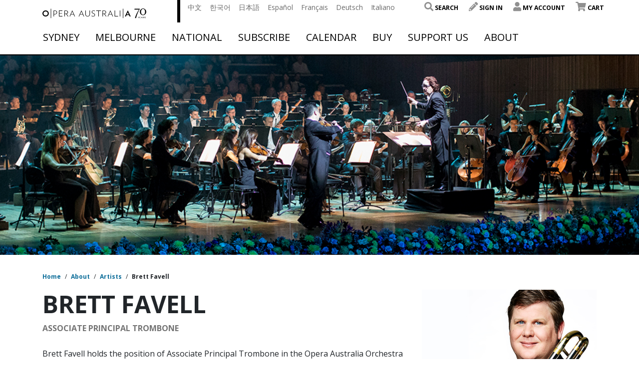

--- FILE ---
content_type: text/html; charset=UTF-8
request_url: https://opera.org.au/artist/brett-favell
body_size: 16894
content:
<!doctype html>
<html lang="en-US">
<head>
    <meta charset="utf-8">
    <meta http-equiv="x-ua-compatible" content="ie=edge">
    <meta name="viewport" content="width=device-width, initial-scale=1, shrink-to-fit=no">
    <link rel="stylesheet" href="https://use.typekit.net/kbu1ekd.css">

    <link href="https://fonts.googleapis.com/css?family=Open+Sans:300,300i,400,400i,600,600i,700,700i&display=swap"
          rel="stylesheet">

    <!-- Tag Manager and Data Layer -->
                <script>
                    window.dataLayer = window.dataLayer || [];
                </script>
            
            <!-- Google Tag Manager -->
            <script>(function(w,d,s,l,i){w[l]=w[l]||[];w[l].push({'gtm.start':
            new Date().getTime(),event:'gtm.js'});var f=d.getElementsByTagName(s)[0],
            j=d.createElement(s),dl=l!='dataLayer'?'&l='+l:'';j.async=true;j.src=
            'https://www.googletagmanager.com/gtm.js?id='+i+dl;f.parentNode.insertBefore(j,f);
            })(window,document,'script','dataLayer','GTM-5SZZJQ8');</script>
            <!-- End Google Tag Manager -->
    <!-- Monsido -->
<script type="text/javascript">
    window._monsido = window._monsido || {
        token: "DBU-OJO1UoKkXbpUzMRXgw",
    };
</script>
<script type="text/javascript" async src="https://app-script.monsido.com/v2/monsido-script.js"></script>
 <!-- End Monsido -->

<!-- Queue It -->
<script type='text/javascript' src='//static.queue-it.net/script/queueclient.min.js'></script>
<script
   data-queueit-c='operaaustralia'
   type='text/javascript'
   src='//static.queue-it.net/script/queueconfigloader.min.js'>
</script>
<!-- End Queue It -->

<!-- Start of global snippet: Please do not remove  -->
<!-- Global site tag (gtag.js) - Google Marketing Platform -->
<script async src="https://www.googletagmanager.com/gtag/js?id=DC-4533218"></script>
<script>
  window.dataLayer = window.dataLayer || [];
  function gtag(){dataLayer.push(arguments);}
  gtag('js', new Date());

  gtag('config', 'DC-4533218');
</script>
<!-- End of global snippet: Please do not remove -->

<script src="https://www.googleoptimize.com/optimize.js?id=GTM-KXH7ZQM"></script>

<meta name="facebook-domain-verification" content="djpwrhak06btsxsic1atxtisy6mqii" />

<script>
(function(g,e,o,t,a,r,ge,tl,y,s){
g.getElementsByTagName(o)[0].insertAdjacentHTML('afterbegin','<style id="georedirect1695690461236style">body{opacity:0.0 !important;}</style>');
s=function(){g.getElementById('georedirect1695690461236style').innerHTML='body{opacity:1.0 !important;}';};
t=g.getElementsByTagName(o)[0];y=g.createElement(e);y.async=true;
y.src='https://g10498469755.co/gr?id=-NfE0ktjhwgLDzAsgx1e&refurl='+g.referrer+'&winurl='+encodeURIComponent(window.location);
t.parentNode.insertBefore(y,t);y.onerror=function(){s()};
georedirect1695690461236loaded=function(redirect){var to=0;if(redirect){to=5000};
setTimeout(function(){s();},to)};
})(document,'script','head');
</script>

<script type="text/javascript" src="//script.crazyegg.com/pages/scripts/0121/0536.js" async="async"></script>

<script>
(function(g,e,o,t,a,r,ge,tl,y,s){
g.getElementsByTagName(o)[0].insertAdjacentHTML('afterbegin','<style id="georedirect1701311326861style">body{opacity:0.0 !important;}</style>');
s=function(){g.getElementById('georedirect1701311326861style').innerHTML='body{opacity:1.0 !important;}';};
t=g.getElementsByTagName(o)[0];y=g.createElement(e);y.async=true;
y.src='https://g10498469755.co/gr?id=-NkT2ebKriZGB3xHUkFM&refurl='+g.referrer+'&winurl='+encodeURIComponent(window.location);
t.parentNode.insertBefore(y,t);y.onerror=function(){s()};
georedirect1701311326861loaded=function(redirect){var to=0;if(redirect){to=5000};
setTimeout(function(){s();},to)};
})(document,'script','head');
</script>

    
    <meta name='robots' content='index, follow, max-image-preview:large, max-snippet:-1, max-video-preview:-1' />

	<!-- This site is optimized with the Yoast SEO plugin v26.8 - https://yoast.com/product/yoast-seo-wordpress/ -->
	<title>Brett Favell | Opera Australia</title>
	<link rel="canonical" href="https://opera.org.au/artist/brett-favell/" />
	<meta property="og:locale" content="en_US" />
	<meta property="og:type" content="article" />
	<meta property="og:title" content="Brett Favell | Opera Australia" />
	<meta property="og:description" content="Brett Favell holds the position of Associate Principal Trombone in the Opera Australia Orchestra having first joined the Orchestra in 2003. Brett started his musical studies at the age of twelve and under the tutelage of Arthur Middleton went on to complete a Bachelor of Music at Queensland Conservatorium of Music. From an early age &hellip; Continued" />
	<meta property="og:url" content="https://opera.org.au/artist/brett-favell/" />
	<meta property="og:site_name" content="Opera Australia" />
	<meta property="article:modified_time" content="2025-08-07T02:12:03+00:00" />
	<meta property="og:image" content="https://opera.org.au/app/uploads/2020/02/oa-orchestra-01-1280x320-1.jpg" />
	<meta property="og:image:width" content="1280" />
	<meta property="og:image:height" content="320" />
	<meta property="og:image:type" content="image/jpeg" />
	<meta name="twitter:card" content="summary_large_image" />
	<meta name="twitter:label1" content="Est. reading time" />
	<meta name="twitter:data1" content="1 minute" />
	<script type="application/ld+json" class="yoast-schema-graph">{"@context":"https://schema.org","@graph":[{"@type":["WebPage","ProfilePage"],"@id":"https://opera.org.au/artist/brett-favell/","url":"https://opera.org.au/artist/brett-favell/","name":"Brett Favell | Opera Australia","isPartOf":{"@id":"https://opera.org.au/#website"},"primaryImageOfPage":{"@id":"https://opera.org.au/artist/brett-favell/#primaryimage"},"image":{"@id":"https://opera.org.au/artist/brett-favell/#primaryimage"},"thumbnailUrl":"https://opera.org.au/app/uploads/2020/02/oa-orchestra-01-1280x320-1.jpg","datePublished":"2020-02-07T20:07:21+00:00","dateModified":"2025-08-07T02:12:03+00:00","breadcrumb":{"@id":"https://opera.org.au/artist/brett-favell/#breadcrumb"},"inLanguage":"en-US","potentialAction":[{"@type":"ReadAction","target":["https://opera.org.au/artist/brett-favell/"]}]},{"@type":"ImageObject","inLanguage":"en-US","@id":"https://opera.org.au/artist/brett-favell/#primaryimage","url":"https://opera.org.au/app/uploads/2020/02/oa-orchestra-01-1280x320-1.jpg","contentUrl":"https://opera.org.au/app/uploads/2020/02/oa-orchestra-01-1280x320-1.jpg","width":1280,"height":320},{"@type":"BreadcrumbList","@id":"https://opera.org.au/artist/brett-favell/#breadcrumb","itemListElement":[{"@type":"ListItem","position":1,"name":"Home","item":"https://opera.org.au/"},{"@type":"ListItem","position":2,"name":"Artists","item":"https://opera.org.au/artist/"},{"@type":"ListItem","position":3,"name":"Brett Favell"}]},{"@type":"WebSite","@id":"https://opera.org.au/#website","url":"https://opera.org.au/","name":"Opera Australia","description":"","publisher":{"@id":"https://opera.org.au/#organization"},"potentialAction":[{"@type":"SearchAction","target":{"@type":"EntryPoint","urlTemplate":"https://opera.org.au/?s={search_term_string}"},"query-input":{"@type":"PropertyValueSpecification","valueRequired":true,"valueName":"search_term_string"}}],"inLanguage":"en-US"},{"@type":"Organization","@id":"https://opera.org.au/#organization","name":"Opera Australia","url":"https://opera.org.au/","logo":{"@type":"ImageObject","inLanguage":"en-US","@id":"https://opera.org.au/#/schema/logo/image/","url":"https://cdn.opera.org.au/2020/04/30061432/OA_OperaAustralia_Logo_RGB_72dpi.jpg","contentUrl":"https://cdn.opera.org.au/2020/04/30061432/OA_OperaAustralia_Logo_RGB_72dpi.jpg","width":317,"height":37,"caption":"Opera Australia"},"image":{"@id":"https://opera.org.au/#/schema/logo/image/"},"mainEntityOfPage":{"@id":"https://opera.org.au/artist/brett-favell/"}}]}</script>
	<!-- / Yoast SEO plugin. -->


<link rel='dns-prefetch' href='//cdnjs.cloudflare.com' />
<link rel="alternate" type="application/rss+xml" title="Opera Australia &raquo; Brett Favell Comments Feed" href="https://opera.org.au/artist/brett-favell/feed/" />
<link rel="alternate" title="oEmbed (JSON)" type="application/json+oembed" href="https://opera.org.au/wp-json/oembed/1.0/embed?url=https%3A%2F%2Fopera.org.au%2Fartist%2Fbrett-favell%2F" />
<link rel="alternate" title="oEmbed (XML)" type="text/xml+oembed" href="https://opera.org.au/wp-json/oembed/1.0/embed?url=https%3A%2F%2Fopera.org.au%2Fartist%2Fbrett-favell%2F&#038;format=xml" />
<style id='wp-img-auto-sizes-contain-inline-css' type='text/css'>
img:is([sizes=auto i],[sizes^="auto," i]){contain-intrinsic-size:3000px 1500px}
/*# sourceURL=wp-img-auto-sizes-contain-inline-css */
</style>
<style id='wp-emoji-styles-inline-css' type='text/css'>

	img.wp-smiley, img.emoji {
		display: inline !important;
		border: none !important;
		box-shadow: none !important;
		height: 1em !important;
		width: 1em !important;
		margin: 0 0.07em !important;
		vertical-align: -0.1em !important;
		background: none !important;
		padding: 0 !important;
	}
/*# sourceURL=wp-emoji-styles-inline-css */
</style>
<style id='wp-block-library-inline-css' type='text/css'>
:root{--wp-block-synced-color:#7a00df;--wp-block-synced-color--rgb:122,0,223;--wp-bound-block-color:var(--wp-block-synced-color);--wp-editor-canvas-background:#ddd;--wp-admin-theme-color:#007cba;--wp-admin-theme-color--rgb:0,124,186;--wp-admin-theme-color-darker-10:#006ba1;--wp-admin-theme-color-darker-10--rgb:0,107,160.5;--wp-admin-theme-color-darker-20:#005a87;--wp-admin-theme-color-darker-20--rgb:0,90,135;--wp-admin-border-width-focus:2px}@media (min-resolution:192dpi){:root{--wp-admin-border-width-focus:1.5px}}.wp-element-button{cursor:pointer}:root .has-very-light-gray-background-color{background-color:#eee}:root .has-very-dark-gray-background-color{background-color:#313131}:root .has-very-light-gray-color{color:#eee}:root .has-very-dark-gray-color{color:#313131}:root .has-vivid-green-cyan-to-vivid-cyan-blue-gradient-background{background:linear-gradient(135deg,#00d084,#0693e3)}:root .has-purple-crush-gradient-background{background:linear-gradient(135deg,#34e2e4,#4721fb 50%,#ab1dfe)}:root .has-hazy-dawn-gradient-background{background:linear-gradient(135deg,#faaca8,#dad0ec)}:root .has-subdued-olive-gradient-background{background:linear-gradient(135deg,#fafae1,#67a671)}:root .has-atomic-cream-gradient-background{background:linear-gradient(135deg,#fdd79a,#004a59)}:root .has-nightshade-gradient-background{background:linear-gradient(135deg,#330968,#31cdcf)}:root .has-midnight-gradient-background{background:linear-gradient(135deg,#020381,#2874fc)}:root{--wp--preset--font-size--normal:16px;--wp--preset--font-size--huge:42px}.has-regular-font-size{font-size:1em}.has-larger-font-size{font-size:2.625em}.has-normal-font-size{font-size:var(--wp--preset--font-size--normal)}.has-huge-font-size{font-size:var(--wp--preset--font-size--huge)}.has-text-align-center{text-align:center}.has-text-align-left{text-align:left}.has-text-align-right{text-align:right}.has-fit-text{white-space:nowrap!important}#end-resizable-editor-section{display:none}.aligncenter{clear:both}.items-justified-left{justify-content:flex-start}.items-justified-center{justify-content:center}.items-justified-right{justify-content:flex-end}.items-justified-space-between{justify-content:space-between}.screen-reader-text{border:0;clip-path:inset(50%);height:1px;margin:-1px;overflow:hidden;padding:0;position:absolute;width:1px;word-wrap:normal!important}.screen-reader-text:focus{background-color:#ddd;clip-path:none;color:#444;display:block;font-size:1em;height:auto;left:5px;line-height:normal;padding:15px 23px 14px;text-decoration:none;top:5px;width:auto;z-index:100000}html :where(.has-border-color){border-style:solid}html :where([style*=border-top-color]){border-top-style:solid}html :where([style*=border-right-color]){border-right-style:solid}html :where([style*=border-bottom-color]){border-bottom-style:solid}html :where([style*=border-left-color]){border-left-style:solid}html :where([style*=border-width]){border-style:solid}html :where([style*=border-top-width]){border-top-style:solid}html :where([style*=border-right-width]){border-right-style:solid}html :where([style*=border-bottom-width]){border-bottom-style:solid}html :where([style*=border-left-width]){border-left-style:solid}html :where(img[class*=wp-image-]){height:auto;max-width:100%}:where(figure){margin:0 0 1em}html :where(.is-position-sticky){--wp-admin--admin-bar--position-offset:var(--wp-admin--admin-bar--height,0px)}@media screen and (max-width:600px){html :where(.is-position-sticky){--wp-admin--admin-bar--position-offset:0px}}
/*# sourceURL=/wp-includes/css/dist/block-library/common.min.css */
</style>
<style id='classic-theme-styles-inline-css' type='text/css'>
/*! This file is auto-generated */
.wp-block-button__link{color:#fff;background-color:#32373c;border-radius:9999px;box-shadow:none;text-decoration:none;padding:calc(.667em + 2px) calc(1.333em + 2px);font-size:1.125em}.wp-block-file__button{background:#32373c;color:#fff;text-decoration:none}
/*# sourceURL=/wp-includes/css/classic-themes.min.css */
</style>
<link rel='stylesheet' id='sage/main.css-css' href='https://opera.org.au/app/themes/opera-australia/dist/styles/main_efd3ac1f.css' type='text/css' media='all' />
<!--n2css--><!--n2js--><script type="text/javascript" src="https://opera.org.au/wp/wp-includes/js/jquery/jquery.min.js?ver=3.7.1" id="jquery-core-js"></script>
<script type="text/javascript" src="https://opera.org.au/wp/wp-includes/js/jquery/jquery-migrate.min.js?ver=3.4.1" id="jquery-migrate-js"></script>
<link rel="https://api.w.org/" href="https://opera.org.au/wp-json/" /><link rel="EditURI" type="application/rsd+xml" title="RSD" href="https://opera.org.au/wp/xmlrpc.php?rsd" />
<meta name="generator" content="WordPress 6.9" />
<link rel='shortlink' href='https://opera.org.au/?p=6979' />
<link rel="icon" href="https://opera.org.au/app/uploads/2020/04/cropped-opera-australia-favicon-32x32.png" sizes="32x32" />
<link rel="icon" href="https://opera.org.au/app/uploads/2020/04/cropped-opera-australia-favicon-192x192.png" sizes="192x192" />
<link rel="apple-touch-icon" href="https://opera.org.au/app/uploads/2020/04/cropped-opera-australia-favicon-180x180.png" />
<meta name="msapplication-TileImage" content="https://opera.org.au/app/uploads/2020/04/cropped-opera-australia-favicon-270x270.png" />
</head>
<body class="wp-singular artist-template-default single single-artist postid-6979 wp-theme-opera-australiaresources brett-favell app-data index-data singular-data single-data single-artist-data single-artist-brett-favell-data">
<!-- Google Tag Manager (noscript) -->
            <noscript><iframe src="https://www.googletagmanager.com/ns.html?id=GTM-5SZZJQ8"
            height="0" width="0" style="display:none;visibility:hidden"></iframe></noscript>
            <!-- End Google Tag Manager (noscript) -->

    <header class="banner headroom">
  <div class="container has-callout">

    <div class="row nav-primary-row">
      <div class="burger">
        <hr class="first">
        <hr class="second">
        <hr class="third">
        <hr class="forth">
      </div>

      <div class="mobile-user-navigation-menu-icons">
                  <a class="signin" title="Login"><i class="fa fa-pencil-alt"></i></a>
        
                  <a href="/cart" title="Cart"><i class="fa fa-shopping-cart"></i></a>
        
        <a href="#" class="js-mobile-search"><i class="fas fa-search"></i></a>
      </div>

      <div class="col-8 col-lg-3 logo">
        <a class="brand" href="/">

          
          <img class="expanded-logo" src="https://opera.org.au/app/uploads/2025/07/OPA283_70th-Anniversary-Logo_Black_RGB.svg" alt="Opera Australia Logo"/>
          <img class="collapsed-logo" src="https://opera.org.au/app/uploads/2020/04/LogoResize.svg" alt="Opera Australia Logo Condensed" />
        </a>
      </div>
      <div class="col-4 col-lg-9 utility-navigation">
        <div class="header__content">
          <div class="row utility-navigation--top justify-content-between">
            <div class="col-6">
              <div class="translation-navigation">
                                  <div class="menu-language-bar-container"><ul id="menu-language-bar" class="menu"><li id="menu-item-9423" class="menu-item menu-item-type-custom menu-item-object-custom menu-item-9423"><a href="/welcome/zh-hans">中文</a></li>
<li id="menu-item-9422" class="menu-item menu-item-type-custom menu-item-object-custom menu-item-9422"><a href="/welcome/ko">한국어</a></li>
<li id="menu-item-9418" class="menu-item menu-item-type-custom menu-item-object-custom menu-item-9418"><a href="/welcome/ja">日本語</a></li>
<li id="menu-item-9417" class="menu-item menu-item-type-custom menu-item-object-custom menu-item-9417"><a href="/welcome/es">Español</a></li>
<li id="menu-item-9419" class="menu-item menu-item-type-custom menu-item-object-custom menu-item-9419"><a href="/welcome/fr">Français</a></li>
<li id="menu-item-9420" class="menu-item menu-item-type-custom menu-item-object-custom menu-item-9420"><a href="/welcome/de">Deutsch</a></li>
<li id="menu-item-9421" class="menu-item menu-item-type-custom menu-item-object-custom menu-item-9421"><a href="/welcome/it">Italiano</a></li>
</ul></div>
                              </div>
            </div>
                        <nav class="nav-user">
                                                            <div class="menu-user-navigation-container"><ul id="menu-user-navigation" class="user_nav"><li id="menu-item-10603" class="menu-item menu-item-type-custom menu-item-object-custom menu-item-10603"><a><span class="fas fa-search"></span> Search</a></li>
<li id="menu-item-83" class="signin menu-item menu-item-type-custom menu-item-object-custom menu-item-83"><a><span class="fa fa-pencil-alt"></span> Sign In</a></li>
<li id="menu-item-10596" class="menu-item menu-item-type-custom menu-item-object-custom menu-item-10596"><a><span class="fas fa-user"></span> My Account</a></li>
<li id="menu-item-8632" class="menu-item menu-item-type-custom menu-item-object-custom menu-item-8632"><a href="/cart"><span class="fa fa-shopping-cart"></span> Cart</a></li>
</ul></div>
                                          </nav>
          </div>
        </div>

        <div class="js-pop-down-search pop-down-search-box-container" style="display: none;">
          <div class="search-form-field-container">
  <form class="js-search-form search-bar search-form" role="search" action="https://opera.org.au/search-results/" method="get">
    <span class="fa fa-search"></span>
    <input class="search-input js-search-input" type="search" placeholder="search" name="q">
  </form>
</div>


        </div>

      </div>
    </div>

    <div class="full-width-navigation">
      <nav class="nav-primary row justify-content-between">
                  <div class="menu-primary-container"><ul id="menu-primary" class="nav"><li id="menu-item-11504" class="menu-item menu-item-type-post_type menu-item-object-page menu-item-has-children menu-item-11504"><a href="https://opera.org.au/sydney/">Sydney</a><span class="fa fa-chevron-down"></span>
<ul class="sub-menu">
	<li id="menu-item-31850" class="menu-item menu-item-type-custom menu-item-object-custom menu-item-31850"><a href="/whats-on/sydney">What&#8217;s on in Sydney</a><span class="fa fa-chevron-down"></span></li>
	<li id="menu-item-57589" class="menu-item menu-item-type-custom menu-item-object-custom menu-item-has-children menu-item-57589"><a href="https://opera.org.au/events/season-2026/sydney-season-2026/">Season 2026</a><span class="fa fa-chevron-down"></span>
	<ul class="sub-menu">
		<li id="menu-item-50872" class="menu-item menu-item-type-custom menu-item-object-custom menu-item-50872"><a href="https://opera.org.au/productions/great-opera-hits-sydney-2025">Great Opera Hits</a><span class="fa fa-chevron-down"></span></li>
		<li id="menu-item-57590" class="menu-item menu-item-type-custom menu-item-object-custom menu-item-57590"><a href="/productions/madama-butterfly-sydney/">Madama Butterfly</a><span class="fa fa-chevron-down"></span></li>
		<li id="menu-item-57591" class="menu-item menu-item-type-custom menu-item-object-custom menu-item-57591"><a href="/productions/turandot-sydney/">Turandot</a><span class="fa fa-chevron-down"></span></li>
		<li id="menu-item-57592" class="menu-item menu-item-type-custom menu-item-object-custom menu-item-57592"><a href="https://opera.org.au/productions/hansel-gretel-sydney/">Hänsel &#038; Gretel</a><span class="fa fa-chevron-down"></span></li>
		<li id="menu-item-57593" class="menu-item menu-item-type-custom menu-item-object-custom menu-item-57593"><a href="https://opera.org.au/productions/opera-up-late-sydney/">Opera Up Late</a><span class="fa fa-chevron-down"></span></li>
		<li id="menu-item-57633" class="menu-item menu-item-type-custom menu-item-object-custom menu-item-57633"><a href="https://opera.org.au/productions/a-winters-journey-sydney/">A Winter&#8217;s Journey</a><span class="fa fa-chevron-down"></span></li>
		<li id="menu-item-57594" class="menu-item menu-item-type-custom menu-item-object-custom menu-item-57594"><a href="https://opera.org.au/productions/eugene-onegin-sydney/">Eugene Onegin</a><span class="fa fa-chevron-down"></span></li>
	</ul>
</li>
	<li id="menu-item-58080" class="menu-item menu-item-type-custom menu-item-object-custom menu-item-has-children menu-item-58080"><a href="/productions/the-phantom-of-the-opera-on-sydney-harbour/">Handa Opera on Sydney Harbour:</a><span class="fa fa-chevron-down"></span>
	<ul class="sub-menu">
		<li id="menu-item-56368" class="menu-item menu-item-type-custom menu-item-object-custom menu-item-56368"><a href="/productions/the-phantom-of-the-opera-on-sydney-harbour/">The Phantom of the Opera</a><span class="fa fa-chevron-down"></span></li>
	</ul>
</li>
	<li id="menu-item-53960" class="menu-item menu-item-type-custom menu-item-object-custom menu-item-has-children menu-item-53960"><a href="https://opera.org.au/events/anastasia-australia/">Anastasia the musical</a><span class="fa fa-chevron-down"></span>
	<ul class="sub-menu">
		<li id="menu-item-57595" class="menu-item menu-item-type-custom menu-item-object-custom menu-item-57595"><a href="https://opera.org.au/productions/the-merry-widow-sydney/">The Merry Widow</a><span class="fa fa-chevron-down"></span></li>
		<li id="menu-item-57596" class="menu-item menu-item-type-custom menu-item-object-custom menu-item-57596"><a href="https://opera.org.au/productions/rigoletto-sydney/">Rigoletto</a><span class="fa fa-chevron-down"></span></li>
		<li id="menu-item-57350" class="menu-item menu-item-type-custom menu-item-object-custom menu-item-57350"><a href="https://opera.org.au/productions/the-drovers-wife-sydney/">The Drover&#8217;s Wife</a><span class="fa fa-chevron-down"></span></li>
		<li id="menu-item-57597" class="menu-item menu-item-type-custom menu-item-object-custom menu-item-57597"><a href="https://opera.org.au/productions/la-stupenda-sydney/">La Stupenda: A Joan Sutherland Celebration</a><span class="fa fa-chevron-down"></span></li>
	</ul>
</li>
	<li id="menu-item-57349" class="menu-item menu-item-type-custom menu-item-object-custom menu-item-57349"><a href="/productions/my-fair-lady-sydney/">My Fair Lady</a><span class="fa fa-chevron-down"></span></li>
</ul>
</li>
<li id="menu-item-11506" class="menu-item menu-item-type-post_type menu-item-object-page menu-item-has-children menu-item-11506"><a href="https://opera.org.au/melbourne/">Melbourne</a><span class="fa fa-chevron-down"></span>
<ul class="sub-menu">
	<li id="menu-item-50990" class="menu-item menu-item-type-custom menu-item-object-custom menu-item-50990"><a href="https://opera.org.au/whats-on/melbourne">What&#8217;s on in Melbourne</a><span class="fa fa-chevron-down"></span></li>
	<li id="menu-item-53961" class="menu-item menu-item-type-custom menu-item-object-custom menu-item-53961"><a href="https://opera.org.au/events/anastasia-australia/">Anastasia the musical</a><span class="fa fa-chevron-down"></span></li>
	<li id="menu-item-57598" class="menu-item menu-item-type-custom menu-item-object-custom menu-item-has-children menu-item-57598"><a href="https://opera.org.au/events/season-2026/melbourne-season-2026/">Season 2026</a><span class="fa fa-chevron-down"></span>
	<ul class="sub-menu">
		<li id="menu-item-59876" class="menu-item menu-item-type-post_type menu-item-object-page menu-item-59876"><a href="https://opera.org.au/events/bmw-opera-for-all/">Free event: BMW Opera for All</a><span class="fa fa-chevron-down"></span></li>
		<li id="menu-item-57634" class="menu-item menu-item-type-custom menu-item-object-custom menu-item-57634"><a href="https://opera.org.au/productions/a-winters-journey-melbourne/">A Winter&#8217;s Journey</a><span class="fa fa-chevron-down"></span></li>
		<li id="menu-item-57599" class="menu-item menu-item-type-custom menu-item-object-custom menu-item-57599"><a href="https://opera.org.au/productions/la-traviata-melbourne/">La Traviata</a><span class="fa fa-chevron-down"></span></li>
		<li id="menu-item-57600" class="menu-item menu-item-type-custom menu-item-object-custom menu-item-57600"><a href="https://opera.org.au/productions/70th-anniversary-gala-melbourne/">70th Anniversary Gala</a><span class="fa fa-chevron-down"></span></li>
		<li id="menu-item-57601" class="menu-item menu-item-type-custom menu-item-object-custom menu-item-57601"><a href="https://opera.org.au/productions/gilbert-sullivan-melbourne/">Gilbert &#038; Sullivan: A Musical Celebration</a><span class="fa fa-chevron-down"></span></li>
		<li id="menu-item-57602" class="menu-item menu-item-type-custom menu-item-object-custom menu-item-57602"><a href="https://opera.org.au/productions/encore-melbourne/">Encore! Songs from the Musicals</a><span class="fa fa-chevron-down"></span></li>
		<li id="menu-item-57603" class="menu-item menu-item-type-custom menu-item-object-custom menu-item-57603"><a href="https://opera.org.au/productions/la-boheme-melbourne/">La Bohème</a><span class="fa fa-chevron-down"></span></li>
		<li id="menu-item-57604" class="menu-item menu-item-type-custom menu-item-object-custom menu-item-57604"><a href="https://opera.org.au/productions/opera-up-late-melbourne-2026/">Opera Up Late</a><span class="fa fa-chevron-down"></span></li>
		<li id="menu-item-57605" class="menu-item menu-item-type-custom menu-item-object-custom menu-item-57605"><a href="https://opera.org.au/productions/the-trumpet-of-the-swan-melbourne/">The Trumpet of the Swan</a><span class="fa fa-chevron-down"></span></li>
		<li id="menu-item-57607" class="menu-item menu-item-type-custom menu-item-object-custom menu-item-57607"><a href="https://opera.org.au/productions/watershed-melbourne/">Watershed: The Death of Dr Duncan</a><span class="fa fa-chevron-down"></span></li>
	</ul>
</li>
</ul>
</li>
<li id="menu-item-13348" class="menu-item menu-item-type-custom menu-item-object-custom menu-item-has-children menu-item-13348"><a href="https://opera.org.au/national/">National</a><span class="fa fa-chevron-down"></span>
<ul class="sub-menu">
	<li id="menu-item-46260" class="menu-item menu-item-type-custom menu-item-object-custom menu-item-has-children menu-item-46260"><a href="https://opera.org.au/events/national-tour/don-giovanni/">National Tour</a><span class="fa fa-chevron-down"></span>
	<ul class="sub-menu">
		<li id="menu-item-57608" class="menu-item menu-item-type-custom menu-item-object-custom menu-item-57608"><a href="https://opera.org.au/events/national-tour/don-giovanni/">Don Giovanni</a><span class="fa fa-chevron-down"></span></li>
	</ul>
</li>
	<li id="menu-item-56633" class="menu-item menu-item-type-post_type menu-item-object-page menu-item-56633"><a href="https://opera.org.au/events/a-winters-journey-australia/">A Winter’s Journey</a><span class="fa fa-chevron-down"></span></li>
	<li id="menu-item-53962" class="menu-item menu-item-type-custom menu-item-object-custom menu-item-53962"><a href="https://opera.org.au/events/anastasia-australia/">Anastasia the musical</a><span class="fa fa-chevron-down"></span></li>
	<li id="menu-item-11518" class="menu-item menu-item-type-post_type menu-item-object-page menu-item-has-children menu-item-11518"><a href="https://opera.org.au/events/cinema-tv-radio/">On demand, Cinema &#038; Radio</a><span class="fa fa-chevron-down"></span>
	<ul class="sub-menu">
		<li id="menu-item-36857" class="menu-item menu-item-type-custom menu-item-object-custom menu-item-36857"><a href="https://tv.opera.org.au/">OA | TV</a><span class="fa fa-chevron-down"></span></li>
		<li id="menu-item-36859" class="menu-item menu-item-type-custom menu-item-object-custom menu-item-36859"><a href="https://opera.org.au/podcast/">Podcast</a><span class="fa fa-chevron-down"></span></li>
	</ul>
</li>
</ul>
</li>
<li id="menu-item-31911" class="menu-item menu-item-type-custom menu-item-object-custom menu-item-has-children menu-item-31911"><a href="https://opera.org.au/events/season-2026/">Subscribe</a><span class="fa fa-chevron-down"></span>
<ul class="sub-menu">
	<li id="menu-item-39006" class="menu-item menu-item-type-custom menu-item-object-custom menu-item-has-children menu-item-39006"><a href="https://opera.org.au/events/season-2026/Sydney-season-2026">Sydney 2026</a><span class="fa fa-chevron-down"></span>
	<ul class="sub-menu">
		<li id="menu-item-39009" class="menu-item menu-item-type-custom menu-item-object-custom menu-item-39009"><a href="https://opera.org.au/events/season-2026/Sydney-season-2026?scroll=subscribe">Subscription Packages</a><span class="fa fa-chevron-down"></span></li>
		<li id="menu-item-39008" class="menu-item menu-item-type-custom menu-item-object-custom menu-item-39008"><a href="https://opera.org.au/features/discover-2026-sydney-season/">Explore Sydney Season</a><span class="fa fa-chevron-down"></span></li>
		<li id="menu-item-44092" class="menu-item menu-item-type-custom menu-item-object-custom menu-item-44092"><a href="/events/season-2026/sydney-package-guide/">Sydney Package Guide</a><span class="fa fa-chevron-down"></span></li>
	</ul>
</li>
	<li id="menu-item-44093" class="menu-item menu-item-type-custom menu-item-object-custom menu-item-has-children menu-item-44093"><a href="https://opera.org.au/events/season-2026/melbourne-season-2026">Melbourne 2026</a><span class="fa fa-chevron-down"></span>
	<ul class="sub-menu">
		<li id="menu-item-44095" class="menu-item menu-item-type-custom menu-item-object-custom menu-item-44095"><a href="https://opera.org.au/buy/subscription-packages/melbourne-choose-your-own-subscription/">Subscription Packages</a><span class="fa fa-chevron-down"></span></li>
		<li id="menu-item-44094" class="menu-item menu-item-type-custom menu-item-object-custom menu-item-44094"><a href="/features/discover-2026-melbourne-season/">Explore Melbourne Season</a><span class="fa fa-chevron-down"></span></li>
	</ul>
</li>
	<li id="menu-item-39007" class="menu-item menu-item-type-custom menu-item-object-custom menu-item-39007"><a href="https://opera.org.au/events/season-2026/season-guide/">One Sentence Guide</a><span class="fa fa-chevron-down"></span></li>
</ul>
</li>
<li id="menu-item-38" class="menu-item menu-item-type-post_type menu-item-object-page menu-item-38"><a href="https://opera.org.au/calendar/">Calendar</a><span class="fa fa-chevron-down"></span></li>
<li id="menu-item-37" class="menu-item menu-item-type-post_type menu-item-object-page menu-item-has-children menu-item-37"><a href="https://opera.org.au/buy/">Buy</a><span class="fa fa-chevron-down"></span>
<ul class="sub-menu">
	<li id="menu-item-11523" class="menu-item menu-item-type-post_type menu-item-object-page menu-item-11523"><a href="https://opera.org.au/buy-tickets/">Buy tickets</a><span class="fa fa-chevron-down"></span></li>
	<li id="menu-item-31919" class="menu-item menu-item-type-custom menu-item-object-custom menu-item-31919"><a href="https://opera.org.au/events/season-2026/">Buy Season Subscription</a><span class="fa fa-chevron-down"></span></li>
	<li id="menu-item-28678" class="menu-item menu-item-type-post_type menu-item-object-page menu-item-28678"><a href="https://opera.org.au/accessibility/">Accessibility</a><span class="fa fa-chevron-down"></span></li>
	<li id="menu-item-9245" class="menu-item menu-item-type-post_type menu-item-object-page menu-item-9245"><a href="https://opera.org.au/buy/gifts/gift-vouchers/">Gift Vouchers</a><span class="fa fa-chevron-down"></span></li>
	<li id="menu-item-11524" class="menu-item menu-item-type-post_type menu-item-object-page menu-item-11524"><a href="https://opera.org.au/buy/amazing-experiences/">Amazing Experiences</a><span class="fa fa-chevron-down"></span></li>
	<li id="menu-item-11525" class="menu-item menu-item-type-post_type menu-item-object-page menu-item-has-children menu-item-11525"><a href="https://opera.org.au/buy/special-offers/">Special Offers</a><span class="fa fa-chevron-down"></span>
	<ul class="sub-menu">
		<li id="menu-item-47869" class="menu-item menu-item-type-post_type menu-item-object-page menu-item-47869"><a href="https://opera.org.au/buy/special-offers/under-35s/">Under 35</a><span class="fa fa-chevron-down"></span></li>
	</ul>
</li>
	<li id="menu-item-36858" class="menu-item menu-item-type-custom menu-item-object-custom menu-item-36858"><a href="https://tv.opera.org.au/">OA | TV</a><span class="fa fa-chevron-down"></span></li>
</ul>
</li>
<li id="menu-item-10466" class="menu-item menu-item-type-post_type menu-item-object-page menu-item-has-children menu-item-10466"><a href="https://opera.org.au/support-us/">Support Us</a><span class="fa fa-chevron-down"></span>
<ul class="sub-menu">
	<li id="menu-item-10564" class="menu-item menu-item-type-post_type menu-item-object-page menu-item-10564"><a href="https://opera.org.au/support-us/donate/">Make a donation today</a><span class="fa fa-chevron-down"></span></li>
	<li id="menu-item-10563" class="menu-item menu-item-type-post_type menu-item-object-page menu-item-10563"><a href="https://opera.org.au/support-us/patron-program/">Join our Patron Program</a><span class="fa fa-chevron-down"></span></li>
	<li id="menu-item-10561" class="menu-item menu-item-type-post_type menu-item-object-page menu-item-10561"><a href="https://opera.org.au/support-us/deepen-your-involvement/">Deepen Your Involvement</a><span class="fa fa-chevron-down"></span></li>
	<li id="menu-item-10560" class="menu-item menu-item-type-post_type menu-item-object-page menu-item-10560"><a href="https://opera.org.au/support-us/trusts-and-foundations/">Trusts and Foundations</a><span class="fa fa-chevron-down"></span></li>
	<li id="menu-item-10566" class="menu-item menu-item-type-post_type menu-item-object-page menu-item-10566"><a href="https://opera.org.au/support-us/corporate-partnerships/">Partner with us</a><span class="fa fa-chevron-down"></span></li>
	<li id="menu-item-10559" class="menu-item menu-item-type-post_type menu-item-object-page menu-item-10559"><a href="https://opera.org.au/support-us/capital-fund/">Support our future &#8211; The Capital Fund</a><span class="fa fa-chevron-down"></span></li>
	<li id="menu-item-54148" class="menu-item menu-item-type-custom menu-item-object-custom menu-item-54148"><a href="https://opera.org.au/support-us/capital-fund/opera-australia-capital-fund-celebrates-25-years/">25 years of the Capital Fund</a><span class="fa fa-chevron-down"></span></li>
	<li id="menu-item-12208" class="menu-item menu-item-type-post_type menu-item-object-page menu-item-12208"><a href="https://opera.org.au/support-us/leave-a-gift-in-your-will/">Leave a gift in your Will</a><span class="fa fa-chevron-down"></span></li>
	<li id="menu-item-10565" class="menu-item menu-item-type-post_type menu-item-object-page menu-item-10565"><a href="https://opera.org.au/support-us/our-patrons/">Our Patrons</a><span class="fa fa-chevron-down"></span></li>
</ul>
</li>
<li id="menu-item-36" class="menu-item menu-item-type-post_type menu-item-object-page menu-item-has-children menu-item-36"><a href="https://opera.org.au/about/">About</a><span class="fa fa-chevron-down"></span>
<ul class="sub-menu">
	<li id="menu-item-11564" class="menu-item menu-item-type-post_type menu-item-object-page menu-item-11564"><a href="https://opera.org.au/about/opera-australia/">Opera Australia</a><span class="fa fa-chevron-down"></span></li>
	<li id="menu-item-948" class="menu-item menu-item-type-post_type menu-item-object-page menu-item-948"><a href="https://opera.org.au/about/artists/">Artists</a><span class="fa fa-chevron-down"></span></li>
	<li id="menu-item-50608" class="menu-item menu-item-type-post_type menu-item-object-page menu-item-50608"><a href="https://opera.org.au/young-artist-program/">Young Artist Program</a><span class="fa fa-chevron-down"></span></li>
	<li id="menu-item-54170" class="menu-item menu-item-type-custom menu-item-object-custom menu-item-54170"><a href="https://opera.org.au/about/the-patricia-h-reid-orchestral-fellowships/">The Patricia H. Reid Orchestral Fellowships</a><span class="fa fa-chevron-down"></span></li>
	<li id="menu-item-10562" class="menu-item menu-item-type-post_type menu-item-object-page menu-item-10562"><a href="https://opera.org.au/support-us/education-learning-and-participation/">Education, Learning and Participation</a><span class="fa fa-chevron-down"></span></li>
	<li id="menu-item-11529" class="menu-item menu-item-type-post_type menu-item-object-page menu-item-11529"><a href="https://opera.org.au/about/management/">Management</a><span class="fa fa-chevron-down"></span></li>
	<li id="menu-item-11566" class="menu-item menu-item-type-post_type menu-item-object-page menu-item-11566"><a href="https://opera.org.au/about/jobs/">Jobs</a><span class="fa fa-chevron-down"></span></li>
	<li id="menu-item-11565" class="menu-item menu-item-type-post_type menu-item-object-page menu-item-11565"><a href="https://opera.org.au/about/studio-hire/">Studio Hire</a><span class="fa fa-chevron-down"></span></li>
	<li id="menu-item-11567" class="menu-item menu-item-type-post_type menu-item-object-page menu-item-11567"><a href="https://opera.org.au/about/contact-us/">Contact us</a><span class="fa fa-chevron-down"></span></li>
	<li id="menu-item-11563" class="menu-item menu-item-type-post_type menu-item-object-page menu-item-11563"><a href="https://opera.org.au/about/media-centre/">Media Centre</a><span class="fa fa-chevron-down"></span></li>
</ul>
</li>
</ul></div>
              </nav>
      <nav class="row mobile-secondary-navigation">
                                  <div class="menu-mobile-sub-navigation-container"><ul id="menu-mobile-sub-navigation" class="nav"><li id="menu-item-259" class="menu-item menu-item-type-custom menu-item-object-custom menu-item-259"><a href="/account/register">Register</a></li>
<li id="menu-item-260" class="menu-item menu-item-type-custom menu-item-object-custom menu-item-260"><a href="#">Sign In</a></li>
<li id="menu-item-261" class="menu-item menu-item-type-custom menu-item-object-custom menu-item-261"><a href="/cart">View Cart</a></li>
</ul></div>
                    
      </nav>
    </div>

    <div class="callout-wrapper">

        
      
    </div>

  </div>

</header>

  

      <div class="modal fade" id="heroModalHero" tabindex="-1" role="dialog" aria-labelledby="heroModalLabelHero" aria-hidden="true">
  <div class="modal-dialog generic-modal" role="document">
    <div class="modal-content">
      <div class="modal-header">
        <h3 class="modal-title" id="heroModalLabelHero"></h3>
        <button type="button" class="close" data-dismiss="modal" aria-label="Close">
          <i class="fas fa-times modal-close-button"></i>
        </button>
      </div>
      <div class="modal-body">
        
      </div>
    </div>
  </div>
</div>


  
            <!-- Modal -->
<div class="signInModal modal fade" id="signInModal" tabindex="-1" role="dialog" aria-labelledby="signInModalLabel" aria-hidden="true">
  <div class="modal-dialog" role="document">
    <div class="modal-content">
      <div class="modal-header">
        <h5 class="modal-title h2" id="signInModalLabel">SIGN IN</h5>
        <button type="button" class="close" data-dismiss="modal" aria-label="Close">
          <i class="fas fa-times modal-close-button"></i>
        </button>
      </div>
      <div class="modal-body">
        <div class="account_login_form">

    
    <form action="/ajax/account/login" method="post" id="account-login-ajax" data-submit-location="/ajax/account/login"
          data-submit-button-text="Sign In"
          data-success-location="https://opera.org.au/account"
          class="js-ajax-login-form">
        <input type="hidden" name="action" value="postAuthenticateTessituraConstituent">
        <input type="hidden" name="_wp_http_referer" value="%2Fartist%2Fbrett-favell">
        <input type="hidden" name="_redirect_on_success"
               value="%2Fartist%2Fbrett-favell">
        <div class="login-form">

            <div class="alert alert-success js-success js-login-message" style="display: none;">
                You have been logged in. Please wait while we redirect you...
            </div>

            <div class="alert alert-danger js-fail js-login-message" style="display: none;">
                We could not log you in with the credentials provided.
            </div>

            <div class="alert alert-danger js-fail-empty js-login-message" style="display: none;">
                Please enter your email address and password to sign in.
            </div>

                <div class="form-group username">

                    <label for="username" class="username-label">
                Email Address
            </label>
        
        <input type="email" class="form-control username-input" name="username" id="login-username"
               placeholder="" tabindex="1">

    </div>

    <div class="form-group password">

                    <label for="password" class="password-label">
                Password
            </label>
        
        <input type="password" class="form-control password-input" name="password" id="login-password"
               placeholder="" tabindex="2">

                    <div class="toggle-password js-toggle-password">
                <span class="show-pw pw-toggle" aria-label="Show Password" aria-hidden="false">SHOW</span>
                <span class="hide-pw pw-toggle" aria-label="Hide Password" aria-hidden="true" style="display: none;">HIDE</i>
            </div>
        
    </div>

            <div class="forgot-password">
            <p class="forgot-password-message">
                <a class="forgot-password-link"
                   href="https://opera.org.au/account/forgot-password/"
                   name="forgot-password-link" id="forgot-password-link"
                   tabindex="5">Forgot password?</a>
            </p>
        </div>
    
    <div class="login-submit">
        <input type="hidden" name="submitted" value="1">
        <button type="submit" class="btn btn-primary login-btn bigger-button" tabindex="4">
            Sign In
        </button>
    </div>

        <p class="no-account">Or <a href="/account/register"><strong>create an account</strong></a></p>

        </div>
    </form>
</div>

      </div>
          </div>
  </div>
</div>
  
<div class="wrap" role="document">
    <div class="content">
        <main class="main">
               <div class="template-generic template-artist-detail">
      <div class="page-header">

  
          <div class="page-header-banner" style="background-image: url('https://opera.org.au/app/uploads/2020/02/oa-orchestra-01-1280x320-1.jpg')"></div>
    
  </div>
      <div class="container template-margin-top">

        <div class="breadcrumb-bar">
  <div class="breadcrumb-nav">

    <ul id="breadcrumbs" class="breadcrumbs">
      <li class="item-home">
        <a class="bread-link bread-home" href="/" title="Home">Home</a>
      </li>
      <li class="separator separator-home"> / </li>


      <li class="item-crumb">
        <a class="bread-link" href="/about" title="About">About</a>
      </li>
      <li class="separator separator-home"> / </li>
      <li class="item-crumb">
        <a class="bread-link" href="/about/artists" title="Artists">Artists</a>
      </li>
      <li class="separator separator-home"> / </li>
      <li class="item-current">
        <strong class="bread-current">Brett Favell</strong>
      </li>

    </ul>

  </div>
</div>


        <div class="row artist-row">

          <div class="col-12 col-md-8 col-info">

            <div class="inner-content">
              <h1 class="artist-name">Brett Favell</h1>

                              <p class="artist-title">Associate Principal Trombone</p>
              
                              <div class="artist-photo-mobile">
                  <img src="https://opera.org.au/app/uploads/2020/02/brett-favell-408x204-1.jpg" alt="Brett Favell"/>
                </div>
              
              
              <p>Brett Favell holds the position of Associate Principal Trombone in the Opera Australia Orchestra having first joined the Orchestra in 2003. Brett started his musical studies at the age of twelve and under the tutelage of Arthur Middleton went on to complete a Bachelor of Music at Queensland Conservatorium of Music. From an early age Brett played in the Cairns Brass Band conducted by his father, moving from instrument to instrument to fill in gaps in the ensemble when other musicians left the region.</p>
<p>Brett has won a number of awards throughout his career including the Australian Trombone Association Solo Competition in 1994. Before joining the Orchestra Brett played with Harmonic Brass Munich and the Tampere Philharmonic Orchestra in Finland.</p>
<p><strong>Fun fact: </strong>Brett was very lucky, as he was a member of an ensemble that spent most of the time on the road. Brett has travelled and performed in Egypt, Jordan, Sweden, throughout Germany, Switzerland and Austria, which were all fantastic experiences.</p>

            </div>

          </div>
          <div class="col-12 col-md-4 col-sidebar">

                          <div class="artist-photo">
                <img src="https://opera.org.au/app/uploads/2020/02/brett-favell-408x204-1.jpg" alt="Brett Favell"/>
              </div>
            
            
            
            

            
          </div>

        </div>

      </div>

    </div>
        </main>
            </div>
</div>
    <footer class="footer">
  <div class="footer__newsletter">
    <div class="container">
      <div class="row justify-content-between">
        <div class="col-12 col-md-5">
          <h2><div id="sign-up">Sign up for updates</div></h2>
          <p>Sign up to our promotional program, including to receive a copy of our enewsletter (which keeps you up to date with behind-the-scenes news, competitions, discounts and special offers, views and interviews), season information and more!</p>
        </div>
        <div class="col-12 col-md-6">
          <div class="prospect2-form-footer">
            <div class="footer-email-form-wrapper">
    <form method="POST" action="//opera.prospect2.com/proc.php" id="_form_3_" class="_form _form_3 _inline-form _inline-style _dark" novalidate>
      <input type="hidden" name="u" value="3" />
      <input type="hidden" name="f" value="3" />
      <input type="hidden" name="s" />
      <input type="hidden" name="c" value="0" />
      <input type="hidden" name="m" value="0" />
      <input type="hidden" name="act" value="sub" />
      <input type="hidden" name="v" value="2" />
      <div class="_form-content">
        <div class="_form_element _x02716492 _inline-style _clear" >
          <div class="_html-code intro-text">
            <p class="required-legend">
              *Required Field
            </p>
          </div>
        </div>

        <div class="the-fields">
          <div class="row">

            <div class="col-12 col-lg-6">
              <div class="form-group">
                <label class="_form-label">
                  Email*
                </label>
                <div class="_field-wrapper">
                  <input type="text" name="email" placeholder="Type your email" required/>
                </div>
              </div>
            </div>

            <div class="col-12 col-lg-6">
              <div class="form-group">
                <label class="_form-label">
                  State
                </label>
                <select name="field[171]" >
                  <option selected>Select...</option>
                  <option value="NSW" >
                    NSW
                  </option>
                  <option value="ACT" >
                    ACT
                  </option>
                  <option value="VIC" >
                    VIC
                  </option>
                  <option value="QLD" >
                    QLD
                  </option>
                  <option value="SA" >
                    SA
                  </option>
                  <option value="TAS" >
                    TAS
                  </option>
                  <option value="NT" >
                    NT
                  </option>
                  <option value="WA" >
                    WA
                  </option>
                  <option value="Other" >
                    Other
                  </option>
                </select>
              </div>
            </div>

          </div>
        </div>

        
        <div class="_form_element _field172 _inline-style " style="display: none;">
          <label class="_form-label">
            Email
          </label>
          <div style="width: 1px;">
            <input type="text" name="field[172]" value="" placeholder="" />
          </div>
        </div>
        <div class="_button-wrapper _inline-style">
          <button id="_form_3_submit" class="_submit btn bigger-button" type="submit">
            SIGN UP
          </button>
        </div>
        <div class="_clear-element">
        </div>
      </div>
      <div class="_form-thank-you" style="display:none;">
      </div>
    </form>
  </div><script type="text/javascript">
window.cfields = {"171":"state","172":"email_hidden"};
window._show_thank_you = function(id, message, trackcmp_url, email) {
  var form = document.getElementById('_form_' + id + '_'), thank_you = form.querySelector('._form-thank-you');
  form.querySelector('._form-content').style.display = 'none';
  thank_you.innerHTML = message;
  thank_you.style.display = 'block';
  const vgoAlias = typeof visitorGlobalObjectAlias === 'undefined' ? 'vgo' : visitorGlobalObjectAlias;
  var visitorObject = window[vgoAlias];
  if (email && typeof visitorObject !== 'undefined') {
    visitorObject('setEmail', email);
    visitorObject('update');
  } else if (typeof(trackcmp_url) != 'undefined' && trackcmp_url) {
    // Site tracking URL to use after inline form submission.
    _load_script(trackcmp_url);
  }
  if (typeof window._form_callback !== 'undefined') window._form_callback(id);
};
window._show_error = function(id, message, html) {
  var form = document.getElementById('_form_' + id + '_'), err = document.createElement('div'), button = form.querySelector('button'), old_error = form.querySelector('._form_error');
  if (old_error) old_error.parentNode.removeChild(old_error);
  err.innerHTML = message;
  err.className = '_error-inner _form_error _no_arrow';
  var wrapper = document.createElement('div');
  wrapper.className = '_form-inner';
  wrapper.appendChild(err);
  button.parentNode.insertBefore(wrapper, button);
  document.querySelector('[id^="_form"][id$="_submit"]').disabled = false;
  if (html) {
    var div = document.createElement('div');
    div.className = '_error-html';
    div.innerHTML = html;
    err.appendChild(div);
  }
};
window._load_script = function(url, callback) {
  var head = document.querySelector('head'), script = document.createElement('script'), r = false;
  script.type = 'text/javascript';
  script.charset = 'utf-8';
  script.src = url;
  if (callback) {
    script.onload = script.onreadystatechange = function() {
      if (!r && (!this.readyState || this.readyState == 'complete')) {
        r = true;
        callback();
      }
    };
  }
  head.appendChild(script);
};
(function() {
  if (window.location.search.search("excludeform") !== -1) return false;
  var getCookie = function(name) {
    var match = document.cookie.match(new RegExp('(^|; )' + name + '=([^;]+)'));
    return match ? match[2] : null;
  }
  var setCookie = function(name, value) {
    var now = new Date();
    var time = now.getTime();
    var expireTime = time + 1000 * 60 * 60 * 24 * 365;
    now.setTime(expireTime);
    document.cookie = name + '=' + value + '; expires=' + now + ';path=/';
  }
      var addEvent = function(element, event, func) {
    if (element.addEventListener) {
      element.addEventListener(event, func);
    } else {
      var oldFunc = element['on' + event];
      element['on' + event] = function() {
        oldFunc.apply(this, arguments);
        func.apply(this, arguments);
      };
    }
  }
  var _removed = false;
  var form_to_submit = document.getElementById('_form_3_');
  var allInputs = form_to_submit.querySelectorAll('input, select, textarea'), tooltips = [], submitted = false;

  var getUrlParam = function(name) {
    var regexStr = '[\?&]' + name + '=([^&#]*)';
    var results = new RegExp(regexStr, 'i').exec(window.location.href);
    return results != undefined ? decodeURIComponent(results[1]) : false;
  };

  for (var i = 0; i < allInputs.length; i++) {
    var regexStr = "field\\[(\\d+)\\]";
    var results = new RegExp(regexStr).exec(allInputs[i].name);
    if (results != undefined) {
      allInputs[i].dataset.name = window.cfields[results[1]];
    } else {
      allInputs[i].dataset.name = allInputs[i].name;
    }
    var fieldVal = getUrlParam(allInputs[i].dataset.name);

    if (fieldVal) {
      if (allInputs[i].dataset.autofill === "false") {
        continue;
      }
      if (allInputs[i].type == "radio" || allInputs[i].type == "checkbox") {
        if (allInputs[i].value == fieldVal) {
          allInputs[i].checked = true;
        }
      } else {
        allInputs[i].value = fieldVal;
      }
    }
  }

  var remove_tooltips = function() {
    for (var i = 0; i < tooltips.length; i++) {
      tooltips[i].tip.parentNode.removeChild(tooltips[i].tip);
    }
    tooltips = [];
  };
  var remove_tooltip = function(elem) {
    for (var i = 0; i < tooltips.length; i++) {
      if (tooltips[i].elem === elem) {
        tooltips[i].tip.parentNode.removeChild(tooltips[i].tip);
        tooltips.splice(i, 1);
        return;
      }
    }
  };
  var create_tooltip = function(elem, text) {
    var tooltip = document.createElement('div'), arrow = document.createElement('div'), inner = document.createElement('div'), new_tooltip = {};
    if (elem.type != 'radio' && elem.type != 'checkbox') {
      tooltip.className = '_error';
      arrow.className = '_error-arrow';
      inner.className = '_error-inner';
      inner.innerHTML = text;
      tooltip.appendChild(arrow);
      tooltip.appendChild(inner);
      elem.parentNode.appendChild(tooltip);
    } else {
      tooltip.className = '_error-inner _no_arrow';
      tooltip.innerHTML = text;
      elem.parentNode.insertBefore(tooltip, elem);
      new_tooltip.no_arrow = true;
    }
    new_tooltip.tip = tooltip;
    new_tooltip.elem = elem;
    tooltips.push(new_tooltip);
    return new_tooltip;
  };
  var resize_tooltip = function(tooltip) {
    var rect = tooltip.elem.getBoundingClientRect();
    var doc = document.documentElement, scrollPosition = rect.top - ((window.pageYOffset || doc.scrollTop)  - (doc.clientTop || 0));
    if (scrollPosition < 40) {
      tooltip.tip.className = tooltip.tip.className.replace(/ ?(_above|_below) ?/g, '') + ' _below';
    } else {
      tooltip.tip.className = tooltip.tip.className.replace(/ ?(_above|_below) ?/g, '') + ' _above';
    }
  };
  var resize_tooltips = function() {
    if (_removed) return;
    for (var i = 0; i < tooltips.length; i++) {
      if (!tooltips[i].no_arrow) resize_tooltip(tooltips[i]);
    }
  };
  var validate_field = function(elem, remove) {
    var tooltip = null, value = elem.value, no_error = true;
    remove ? remove_tooltip(elem) : false;
    if (elem.type != 'checkbox') elem.className = elem.className.replace(/ ?_has_error ?/g, '');
    if (elem.getAttribute('required') !== null) {
      if (elem.type == 'radio' || (elem.type == 'checkbox' && /any/.test(elem.className))) {
        var elems = form_to_submit.elements[elem.name];
        if (!(elems instanceof NodeList || elems instanceof HTMLCollection) || elems.length <= 1) {
          no_error = elem.checked;
        }
        else {
          no_error = false;
          for (var i = 0; i < elems.length; i++) {
            if (elems[i].checked) no_error = true;
          }
        }
        if (!no_error) {
          tooltip = create_tooltip(elem, "Please select an option.");
        }
      } else if (elem.type =='checkbox') {
        var elems = form_to_submit.elements[elem.name], found = false, err = [];
        no_error = true;
        for (var i = 0; i < elems.length; i++) {
          if (elems[i].getAttribute('required') === null) continue;
          if (!found && elems[i] !== elem) return true;
          found = true;
          elems[i].className = elems[i].className.replace(/ ?_has_error ?/g, '');
          if (!elems[i].checked) {
            no_error = false;
            elems[i].className = elems[i].className + ' _has_error';
            err.push("Checking %s is required".replace("%s", elems[i].value));
          }
        }
        if (!no_error) {
          tooltip = create_tooltip(elem, err.join('<br/>'));
        }
      } else if (elem.tagName == 'SELECT') {
        var selected = true;
        if (elem.multiple) {
          selected = false;
          for (var i = 0; i < elem.options.length; i++) {
            if (elem.options[i].selected) {
              selected = true;
              break;
            }
          }
        } else {
          for (var i = 0; i < elem.options.length; i++) {
            if (elem.options[i].selected && !elem.options[i].value) {
              selected = false;
            }
          }
        }
        if (!selected) {
          elem.className = elem.className + ' _has_error';
          no_error = false;
          tooltip = create_tooltip(elem, "Please select an option.");
        }
      } else if (value === undefined || value === null || value === '') {
        elem.className = elem.className + ' _has_error';
        no_error = false;
        tooltip = create_tooltip(elem, "This field is required.");
      }
    }
    if (no_error && elem.name == 'email') {
      if (!value.match(/^[\+_a-z0-9-'&=]+(\.[\+_a-z0-9-']+)*@[a-z0-9-]+(\.[a-z0-9-]+)*(\.[a-z]{2,})$/i)) {
        elem.className = elem.className + ' _has_error';
        no_error = false;
        tooltip = create_tooltip(elem, "Enter a valid email address.");
      }
    }
    if (no_error && /date_field/.test(elem.className)) {
      if (!value.match(/^\d\d\d\d-\d\d-\d\d$/)) {
        elem.className = elem.className + ' _has_error';
        no_error = false;
        tooltip = create_tooltip(elem, "Enter a valid date.");
      }
    }
    tooltip ? resize_tooltip(tooltip) : false;
    return no_error;
  };
  var needs_validate = function(el) {
        if(el.getAttribute('required') !== null){
            return true
        }
        if(el.name === 'email' && el.value !== ""){
            return true
        }
        return false
  };
  var validate_form = function(e) {
    var err = form_to_submit.querySelector('._form_error'), no_error = true;
    if (!submitted) {
      submitted = true;
      for (var i = 0, len = allInputs.length; i < len; i++) {
        var input = allInputs[i];
        if (needs_validate(input)) {
          if (input.type == 'text') {
            addEvent(input, 'blur', function() {
              this.value = this.value.trim();
              validate_field(this, true);
            });
            addEvent(input, 'input', function() {
              validate_field(this, true);
            });
          } else if (input.type == 'radio' || input.type == 'checkbox') {
            (function(el) {
              var radios = form_to_submit.elements[el.name];
              for (var i = 0; i < radios.length; i++) {
                addEvent(radios[i], 'click', function() {
                  validate_field(el, true);
                });
              }
            })(input);
          } else if (input.tagName == 'SELECT') {
            addEvent(input, 'change', function() {
              validate_field(this, true);
            });
          } else if (input.type == 'textarea'){
            addEvent(input, 'input', function() {
              validate_field(this, true);
            });
          }
        }
      }
    }
    remove_tooltips();
    for (var i = 0, len = allInputs.length; i < len; i++) {
      var elem = allInputs[i];
      if (needs_validate(elem)) {
        if (elem.tagName.toLowerCase() !== "select") {
          elem.value = elem.value.trim();
        }
        validate_field(elem) ? true : no_error = false;
      }
    }
    if (!no_error && e) {
      e.preventDefault();
    }
    resize_tooltips();
    return no_error;
  };
  addEvent(window, 'resize', resize_tooltips);
  addEvent(window, 'scroll', resize_tooltips);
  window._old_serialize = null;
  if (typeof serialize !== 'undefined') window._old_serialize = window.serialize;
  _load_script("//d3rxaij56vjege.cloudfront.net/form-serialize/0.3/serialize.min.js", function() {
    window._form_serialize = window.serialize;
    if (window._old_serialize) window.serialize = window._old_serialize;
  });
  var form_submit = function(e) {
    e.preventDefault();
    if (validate_form()) {
      // use this trick to get the submit button & disable it using plain javascript
      document.querySelector('#_form_3_submit').disabled = true;
            var serialized = _form_serialize(document.getElementById('_form_3_'));
      var err = form_to_submit.querySelector('._form_error');
      err ? err.parentNode.removeChild(err) : false;
      _load_script('//opera.prospect2.com/proc.php?' + serialized + '&jsonp=true');
    }
    return false;
  };
  addEvent(form_to_submit, 'submit', form_submit);
})();

</script>
          </div>
        </div>
      </div>
    </div>
  </div>

  
    <div class="footer-message white-text" style="background-color: #0a0a0a;">

      <div class="pre-footer-inner container">

        <p>Opera Australia recognises and acknowledges the Traditional Custodians of the unceded land and waters, across Australia, on which we live, perform and work and we pay our respects to Elders past and present.</p>
<p>We acknowledge, celebrate and respect all Aboriginal and Torres Strait Islander peoples as the first story tellers who carry the cultural wisdom, traditions and dreaming of this ancient land.</p>
<p><a href="https://opera.org.au/about/reconciliation" target="_blank" rel="noopener">Opera Australia’s Reconciliation Action Plan</a></p>


      </div>

    </div>

  
  <div class="footer__mobile-socials d-md-none">
    <div class="footer__socials">
        <div class="container">
                      <a href="https://www.facebook.com/OperaAustralia/" target="_blank">
              <span class="the-social-icon" style="background-image: url('https://opera.org.au/app/uploads/2023/12/facebook.svg');"></span>
            </a>
                      <a href="https://twitter.com/operaaustralia" target="_blank">
              <span class="the-social-icon" style="background-image: url('https://opera.org.au/app/uploads/2023/12/icons8-twitterx.svg');"></span>
            </a>
                      <a href="https://www.instagram.com/operaaustralia/" target="_blank">
              <span class="the-social-icon" style="background-image: url('https://opera.org.au/app/uploads/2023/12/instagram.svg');"></span>
            </a>
                      <a href="https://www.youtube.com/user/operaaustralia" target="_blank">
              <span class="the-social-icon" style="background-image: url('https://opera.org.au/app/uploads/2023/12/youtube.svg');"></span>
            </a>
                      <a href="https://www.tripadvisor.com/Attraction_Review-g255060-d607639-Reviews-Opera_Australia-Sydney_New_South_Wales.html" target="_blank">
              <span class="the-social-icon" style="background-image: url('https://opera.org.au/app/uploads/2023/12/tripadvisor.png');"></span>
            </a>
                  </div>
    </div>
  </div>
  <div class="footer__menu">
    <div class="container">
      <div class="row justify-content-between">
        <div class="col-12 col-md-5 col-lg-4">
          <nav class="footer__navigation">
                          <div class="menu-footer-container"><ul id="menu-footer" class="nav"><li id="menu-item-45" class="menu-item menu-item-type-post_type menu-item-object-page menu-item-45"><a href="https://opera.org.au/calendar/">Calendar of Events</a></li>
<li id="menu-item-72" class="menu-item menu-item-type-post_type menu-item-object-page menu-item-72"><a href="https://opera.org.au/calendar/">See All Events</a></li>
<li id="menu-item-69" class="menu-item menu-item-type-post_type menu-item-object-page menu-item-69"><a href="https://opera.org.au/exchange-tickets/">Exchange Tickets</a></li>
<li id="menu-item-12577" class="menu-item menu-item-type-post_type menu-item-object-page menu-item-12577"><a href="https://opera.org.au/support-us/donate/">Make a donation today</a></li>
<li id="menu-item-11614" class="menu-item menu-item-type-post_type menu-item-object-page menu-item-11614"><a href="https://opera.org.au/buy/tourism-and-trade/">Tourism and Trade</a></li>
<li id="menu-item-68" class="menu-item menu-item-type-post_type menu-item-object-page menu-item-68"><a href="https://opera.org.au/terms-and-conditions/">Terms and Conditions</a></li>
<li id="menu-item-67" class="menu-item menu-item-type-post_type menu-item-object-page menu-item-67"><a href="https://opera.org.au/privacy-policy/">Privacy Policy</a></li>
<li id="menu-item-66" class="menu-item menu-item-type-post_type menu-item-object-page menu-item-66"><a href="https://opera.org.au/accessibility/">Accessibility</a></li>
<li id="menu-item-63" class="menu-item menu-item-type-post_type menu-item-object-page menu-item-63"><a href="https://opera.org.au/about/media-centre/">Media Centre</a></li>
<li id="menu-item-65" class="menu-item menu-item-type-post_type menu-item-object-page menu-item-65"><a href="https://opera.org.au/about/contact-us/">Contact us</a></li>
</ul></div>
                      </nav>
        </div>
        <div class="col-12 col-md-4 col-lg-3">
          <div class="footer__socials d-none d-md-flex">
                            <a href="https://www.facebook.com/OperaAustralia/" target="_blank">
                <span class="the-social-icon" style="background-image: url('https://opera.org.au/app/uploads/2023/12/facebook.svg');"></span>
              </a>
                            <a href="https://twitter.com/operaaustralia" target="_blank">
                <span class="the-social-icon" style="background-image: url('https://opera.org.au/app/uploads/2023/12/icons8-twitterx.svg');"></span>
              </a>
                            <a href="https://www.instagram.com/operaaustralia/" target="_blank">
                <span class="the-social-icon" style="background-image: url('https://opera.org.au/app/uploads/2023/12/instagram.svg');"></span>
              </a>
                            <a href="https://www.youtube.com/user/operaaustralia" target="_blank">
                <span class="the-social-icon" style="background-image: url('https://opera.org.au/app/uploads/2023/12/youtube.svg');"></span>
              </a>
                            <a href="https://www.tripadvisor.com/Attraction_Review-g255060-d607639-Reviews-Opera_Australia-Sydney_New_South_Wales.html" target="_blank">
                <span class="the-social-icon" style="background-image: url('https://opera.org.au/app/uploads/2023/12/tripadvisor.png');"></span>
              </a>
                        </div>
          <div class="footer__copyright"><small>&copy; 2026 Opera Australia</small></div>
        </div>
      </div>
    </div>
  </div>
</footer>
<!-- Prospect2 -->

<script type="text/javascript">
(function(e,t,o,n,p,r,i){e.visitorGlobalObjectAlias=n;e[e.visitorGlobalObjectAlias]=e[e.visitorGlobalObjectAlias]||function(){(e[e.visitorGlobalObjectAlias].q=e[e.visitorGlobalObjectAlias].q||[]).push(arguments)};e[e.visitorGlobalObjectAlias].l=(new Date).getTime();r=t.createElement("script");r.src=o;r.async=true;i=t.getElementsByTagName("script")[0];i.parentNode.insertBefore(r,i)})(window,document,"https://diffuser-cdn.app-us1.com/diffuser/diffuser.js","vgo");
vgo('setAccount', '66093562');
vgo('setTrackByDefault', true);
 
vgo('process');
</script>



<script type="speculationrules">
{"prefetch":[{"source":"document","where":{"and":[{"href_matches":"/*"},{"not":{"href_matches":["/wp/wp-*.php","/wp/wp-admin/*","/app/uploads/*","/app/*","/app/plugins/*","/app/themes/opera-australia/resources/*","/*\\?(.+)"]}},{"not":{"selector_matches":"a[rel~=\"nofollow\"]"}},{"not":{"selector_matches":".no-prefetch, .no-prefetch a"}}]},"eagerness":"conservative"}]}
</script>
<!-- Modal SYOS -->

<div id="syos" class="modal fade" tabindex="-1" role="dialog" aria-label="Select Your Own Seat" data-backdrop="static" aria-modal="true">
    <syos :packagepostid="packagepostid" :packageid="packageid" :min="min" :max="max" :lineitemid="lineitemid" :exchange="exchange" :exchangefor="exchangefor" :aftersuccess="aftersuccess" :redirectlocation="redirectlocation" :disablepricing="disablepricing" :perfnum="perfnum" :showbacklink="showbacklink" :showexitconfirmation="showexitconfirmation" :exitconfirmationmessage="exitconfirmationmessage"></syos>
</div>
<!---------------->
<style id='global-styles-inline-css' type='text/css'>
:root{--wp--preset--aspect-ratio--square: 1;--wp--preset--aspect-ratio--4-3: 4/3;--wp--preset--aspect-ratio--3-4: 3/4;--wp--preset--aspect-ratio--3-2: 3/2;--wp--preset--aspect-ratio--2-3: 2/3;--wp--preset--aspect-ratio--16-9: 16/9;--wp--preset--aspect-ratio--9-16: 9/16;--wp--preset--color--black: #000000;--wp--preset--color--cyan-bluish-gray: #abb8c3;--wp--preset--color--white: #ffffff;--wp--preset--color--pale-pink: #f78da7;--wp--preset--color--vivid-red: #cf2e2e;--wp--preset--color--luminous-vivid-orange: #ff6900;--wp--preset--color--luminous-vivid-amber: #fcb900;--wp--preset--color--light-green-cyan: #7bdcb5;--wp--preset--color--vivid-green-cyan: #00d084;--wp--preset--color--pale-cyan-blue: #8ed1fc;--wp--preset--color--vivid-cyan-blue: #0693e3;--wp--preset--color--vivid-purple: #9b51e0;--wp--preset--gradient--vivid-cyan-blue-to-vivid-purple: linear-gradient(135deg,rgb(6,147,227) 0%,rgb(155,81,224) 100%);--wp--preset--gradient--light-green-cyan-to-vivid-green-cyan: linear-gradient(135deg,rgb(122,220,180) 0%,rgb(0,208,130) 100%);--wp--preset--gradient--luminous-vivid-amber-to-luminous-vivid-orange: linear-gradient(135deg,rgb(252,185,0) 0%,rgb(255,105,0) 100%);--wp--preset--gradient--luminous-vivid-orange-to-vivid-red: linear-gradient(135deg,rgb(255,105,0) 0%,rgb(207,46,46) 100%);--wp--preset--gradient--very-light-gray-to-cyan-bluish-gray: linear-gradient(135deg,rgb(238,238,238) 0%,rgb(169,184,195) 100%);--wp--preset--gradient--cool-to-warm-spectrum: linear-gradient(135deg,rgb(74,234,220) 0%,rgb(151,120,209) 20%,rgb(207,42,186) 40%,rgb(238,44,130) 60%,rgb(251,105,98) 80%,rgb(254,248,76) 100%);--wp--preset--gradient--blush-light-purple: linear-gradient(135deg,rgb(255,206,236) 0%,rgb(152,150,240) 100%);--wp--preset--gradient--blush-bordeaux: linear-gradient(135deg,rgb(254,205,165) 0%,rgb(254,45,45) 50%,rgb(107,0,62) 100%);--wp--preset--gradient--luminous-dusk: linear-gradient(135deg,rgb(255,203,112) 0%,rgb(199,81,192) 50%,rgb(65,88,208) 100%);--wp--preset--gradient--pale-ocean: linear-gradient(135deg,rgb(255,245,203) 0%,rgb(182,227,212) 50%,rgb(51,167,181) 100%);--wp--preset--gradient--electric-grass: linear-gradient(135deg,rgb(202,248,128) 0%,rgb(113,206,126) 100%);--wp--preset--gradient--midnight: linear-gradient(135deg,rgb(2,3,129) 0%,rgb(40,116,252) 100%);--wp--preset--font-size--small: 13px;--wp--preset--font-size--medium: 20px;--wp--preset--font-size--large: 36px;--wp--preset--font-size--x-large: 42px;--wp--preset--spacing--20: 0.44rem;--wp--preset--spacing--30: 0.67rem;--wp--preset--spacing--40: 1rem;--wp--preset--spacing--50: 1.5rem;--wp--preset--spacing--60: 2.25rem;--wp--preset--spacing--70: 3.38rem;--wp--preset--spacing--80: 5.06rem;--wp--preset--shadow--natural: 6px 6px 9px rgba(0, 0, 0, 0.2);--wp--preset--shadow--deep: 12px 12px 50px rgba(0, 0, 0, 0.4);--wp--preset--shadow--sharp: 6px 6px 0px rgba(0, 0, 0, 0.2);--wp--preset--shadow--outlined: 6px 6px 0px -3px rgb(255, 255, 255), 6px 6px rgb(0, 0, 0);--wp--preset--shadow--crisp: 6px 6px 0px rgb(0, 0, 0);}:where(.is-layout-flex){gap: 0.5em;}:where(.is-layout-grid){gap: 0.5em;}body .is-layout-flex{display: flex;}.is-layout-flex{flex-wrap: wrap;align-items: center;}.is-layout-flex > :is(*, div){margin: 0;}body .is-layout-grid{display: grid;}.is-layout-grid > :is(*, div){margin: 0;}:where(.wp-block-columns.is-layout-flex){gap: 2em;}:where(.wp-block-columns.is-layout-grid){gap: 2em;}:where(.wp-block-post-template.is-layout-flex){gap: 1.25em;}:where(.wp-block-post-template.is-layout-grid){gap: 1.25em;}.has-black-color{color: var(--wp--preset--color--black) !important;}.has-cyan-bluish-gray-color{color: var(--wp--preset--color--cyan-bluish-gray) !important;}.has-white-color{color: var(--wp--preset--color--white) !important;}.has-pale-pink-color{color: var(--wp--preset--color--pale-pink) !important;}.has-vivid-red-color{color: var(--wp--preset--color--vivid-red) !important;}.has-luminous-vivid-orange-color{color: var(--wp--preset--color--luminous-vivid-orange) !important;}.has-luminous-vivid-amber-color{color: var(--wp--preset--color--luminous-vivid-amber) !important;}.has-light-green-cyan-color{color: var(--wp--preset--color--light-green-cyan) !important;}.has-vivid-green-cyan-color{color: var(--wp--preset--color--vivid-green-cyan) !important;}.has-pale-cyan-blue-color{color: var(--wp--preset--color--pale-cyan-blue) !important;}.has-vivid-cyan-blue-color{color: var(--wp--preset--color--vivid-cyan-blue) !important;}.has-vivid-purple-color{color: var(--wp--preset--color--vivid-purple) !important;}.has-black-background-color{background-color: var(--wp--preset--color--black) !important;}.has-cyan-bluish-gray-background-color{background-color: var(--wp--preset--color--cyan-bluish-gray) !important;}.has-white-background-color{background-color: var(--wp--preset--color--white) !important;}.has-pale-pink-background-color{background-color: var(--wp--preset--color--pale-pink) !important;}.has-vivid-red-background-color{background-color: var(--wp--preset--color--vivid-red) !important;}.has-luminous-vivid-orange-background-color{background-color: var(--wp--preset--color--luminous-vivid-orange) !important;}.has-luminous-vivid-amber-background-color{background-color: var(--wp--preset--color--luminous-vivid-amber) !important;}.has-light-green-cyan-background-color{background-color: var(--wp--preset--color--light-green-cyan) !important;}.has-vivid-green-cyan-background-color{background-color: var(--wp--preset--color--vivid-green-cyan) !important;}.has-pale-cyan-blue-background-color{background-color: var(--wp--preset--color--pale-cyan-blue) !important;}.has-vivid-cyan-blue-background-color{background-color: var(--wp--preset--color--vivid-cyan-blue) !important;}.has-vivid-purple-background-color{background-color: var(--wp--preset--color--vivid-purple) !important;}.has-black-border-color{border-color: var(--wp--preset--color--black) !important;}.has-cyan-bluish-gray-border-color{border-color: var(--wp--preset--color--cyan-bluish-gray) !important;}.has-white-border-color{border-color: var(--wp--preset--color--white) !important;}.has-pale-pink-border-color{border-color: var(--wp--preset--color--pale-pink) !important;}.has-vivid-red-border-color{border-color: var(--wp--preset--color--vivid-red) !important;}.has-luminous-vivid-orange-border-color{border-color: var(--wp--preset--color--luminous-vivid-orange) !important;}.has-luminous-vivid-amber-border-color{border-color: var(--wp--preset--color--luminous-vivid-amber) !important;}.has-light-green-cyan-border-color{border-color: var(--wp--preset--color--light-green-cyan) !important;}.has-vivid-green-cyan-border-color{border-color: var(--wp--preset--color--vivid-green-cyan) !important;}.has-pale-cyan-blue-border-color{border-color: var(--wp--preset--color--pale-cyan-blue) !important;}.has-vivid-cyan-blue-border-color{border-color: var(--wp--preset--color--vivid-cyan-blue) !important;}.has-vivid-purple-border-color{border-color: var(--wp--preset--color--vivid-purple) !important;}.has-vivid-cyan-blue-to-vivid-purple-gradient-background{background: var(--wp--preset--gradient--vivid-cyan-blue-to-vivid-purple) !important;}.has-light-green-cyan-to-vivid-green-cyan-gradient-background{background: var(--wp--preset--gradient--light-green-cyan-to-vivid-green-cyan) !important;}.has-luminous-vivid-amber-to-luminous-vivid-orange-gradient-background{background: var(--wp--preset--gradient--luminous-vivid-amber-to-luminous-vivid-orange) !important;}.has-luminous-vivid-orange-to-vivid-red-gradient-background{background: var(--wp--preset--gradient--luminous-vivid-orange-to-vivid-red) !important;}.has-very-light-gray-to-cyan-bluish-gray-gradient-background{background: var(--wp--preset--gradient--very-light-gray-to-cyan-bluish-gray) !important;}.has-cool-to-warm-spectrum-gradient-background{background: var(--wp--preset--gradient--cool-to-warm-spectrum) !important;}.has-blush-light-purple-gradient-background{background: var(--wp--preset--gradient--blush-light-purple) !important;}.has-blush-bordeaux-gradient-background{background: var(--wp--preset--gradient--blush-bordeaux) !important;}.has-luminous-dusk-gradient-background{background: var(--wp--preset--gradient--luminous-dusk) !important;}.has-pale-ocean-gradient-background{background: var(--wp--preset--gradient--pale-ocean) !important;}.has-electric-grass-gradient-background{background: var(--wp--preset--gradient--electric-grass) !important;}.has-midnight-gradient-background{background: var(--wp--preset--gradient--midnight) !important;}.has-small-font-size{font-size: var(--wp--preset--font-size--small) !important;}.has-medium-font-size{font-size: var(--wp--preset--font-size--medium) !important;}.has-large-font-size{font-size: var(--wp--preset--font-size--large) !important;}.has-x-large-font-size{font-size: var(--wp--preset--font-size--x-large) !important;}
/*# sourceURL=global-styles-inline-css */
</style>
<script type="text/javascript" src="https://cdnjs.cloudflare.com/ajax/libs/URI.js/1.19.1/URI.min.js?ver=6.9" id="uri_script-js"></script>
<script type="text/javascript" src="https://opera.org.au/app/plugins/integrate2-wp/dist/js/framework_ab2b54b273319e71ab1e.js" id="integrate2_framework_script_framework-js"></script>
<script type="text/javascript" src="https://opera.org.au/app/plugins/integrate2-wp/dist/js/syos_framework_8f79adf1a633bf875af9.js" id="integrate2_framework_script_syos_framework-js"></script>
<script type="text/javascript" src="https://opera.org.au/app/themes/opera-australia/dist/scripts/main_efd3ac1f.js" id="sage/main.js-js"></script>
<script type="text/javascript" src="https://opera.org.au/wp/wp-includes/js/comment-reply.min.js?ver=6.9" id="comment-reply-js" async="async" data-wp-strategy="async" fetchpriority="low"></script>
<script type="text/javascript" src="https://opera.org.au/app/themes/opera-australia/resources/Components/Types/Account/account_login_form/js/account_login.js" id="component_account_login-js"></script>
<script id="wp-emoji-settings" type="application/json">
{"baseUrl":"https://s.w.org/images/core/emoji/17.0.2/72x72/","ext":".png","svgUrl":"https://s.w.org/images/core/emoji/17.0.2/svg/","svgExt":".svg","source":{"concatemoji":"https://opera.org.au/wp/wp-includes/js/wp-emoji-release.min.js?ver=6.9"}}
</script>
<script type="module">
/* <![CDATA[ */
/*! This file is auto-generated */
const a=JSON.parse(document.getElementById("wp-emoji-settings").textContent),o=(window._wpemojiSettings=a,"wpEmojiSettingsSupports"),s=["flag","emoji"];function i(e){try{var t={supportTests:e,timestamp:(new Date).valueOf()};sessionStorage.setItem(o,JSON.stringify(t))}catch(e){}}function c(e,t,n){e.clearRect(0,0,e.canvas.width,e.canvas.height),e.fillText(t,0,0);t=new Uint32Array(e.getImageData(0,0,e.canvas.width,e.canvas.height).data);e.clearRect(0,0,e.canvas.width,e.canvas.height),e.fillText(n,0,0);const a=new Uint32Array(e.getImageData(0,0,e.canvas.width,e.canvas.height).data);return t.every((e,t)=>e===a[t])}function p(e,t){e.clearRect(0,0,e.canvas.width,e.canvas.height),e.fillText(t,0,0);var n=e.getImageData(16,16,1,1);for(let e=0;e<n.data.length;e++)if(0!==n.data[e])return!1;return!0}function u(e,t,n,a){switch(t){case"flag":return n(e,"\ud83c\udff3\ufe0f\u200d\u26a7\ufe0f","\ud83c\udff3\ufe0f\u200b\u26a7\ufe0f")?!1:!n(e,"\ud83c\udde8\ud83c\uddf6","\ud83c\udde8\u200b\ud83c\uddf6")&&!n(e,"\ud83c\udff4\udb40\udc67\udb40\udc62\udb40\udc65\udb40\udc6e\udb40\udc67\udb40\udc7f","\ud83c\udff4\u200b\udb40\udc67\u200b\udb40\udc62\u200b\udb40\udc65\u200b\udb40\udc6e\u200b\udb40\udc67\u200b\udb40\udc7f");case"emoji":return!a(e,"\ud83e\u1fac8")}return!1}function f(e,t,n,a){let r;const o=(r="undefined"!=typeof WorkerGlobalScope&&self instanceof WorkerGlobalScope?new OffscreenCanvas(300,150):document.createElement("canvas")).getContext("2d",{willReadFrequently:!0}),s=(o.textBaseline="top",o.font="600 32px Arial",{});return e.forEach(e=>{s[e]=t(o,e,n,a)}),s}function r(e){var t=document.createElement("script");t.src=e,t.defer=!0,document.head.appendChild(t)}a.supports={everything:!0,everythingExceptFlag:!0},new Promise(t=>{let n=function(){try{var e=JSON.parse(sessionStorage.getItem(o));if("object"==typeof e&&"number"==typeof e.timestamp&&(new Date).valueOf()<e.timestamp+604800&&"object"==typeof e.supportTests)return e.supportTests}catch(e){}return null}();if(!n){if("undefined"!=typeof Worker&&"undefined"!=typeof OffscreenCanvas&&"undefined"!=typeof URL&&URL.createObjectURL&&"undefined"!=typeof Blob)try{var e="postMessage("+f.toString()+"("+[JSON.stringify(s),u.toString(),c.toString(),p.toString()].join(",")+"));",a=new Blob([e],{type:"text/javascript"});const r=new Worker(URL.createObjectURL(a),{name:"wpTestEmojiSupports"});return void(r.onmessage=e=>{i(n=e.data),r.terminate(),t(n)})}catch(e){}i(n=f(s,u,c,p))}t(n)}).then(e=>{for(const n in e)a.supports[n]=e[n],a.supports.everything=a.supports.everything&&a.supports[n],"flag"!==n&&(a.supports.everythingExceptFlag=a.supports.everythingExceptFlag&&a.supports[n]);var t;a.supports.everythingExceptFlag=a.supports.everythingExceptFlag&&!a.supports.flag,a.supports.everything||((t=a.source||{}).concatemoji?r(t.concatemoji):t.wpemoji&&t.twemoji&&(r(t.twemoji),r(t.wpemoji)))});
//# sourceURL=https://opera.org.au/wp/wp-includes/js/wp-emoji-loader.min.js
/* ]]> */
</script>
</body>
</html>


--- FILE ---
content_type: image/svg+xml
request_url: https://opera.org.au/app/uploads/2020/04/LogoResize.svg
body_size: -332
content:
<?xml version="1.0" encoding="UTF-8"?> <svg xmlns="http://www.w3.org/2000/svg" width="73.61" height="45.25" viewBox="0 0 73.61 45.25"><g id="OA_ARTWORK" data-name="OA ARTWORK"><rect x="37.73" width="2.1" height="45.25"></rect><path d="M72.19,36.92l-2.72-6.44H58.36l-2.72,6.44H50.7L63.65,8.45h.69L77.25,36.92ZM63.91,17.3l-4,9.39h8Z" transform="translate(-3.64 -0.25)"></path><path d="M18.14,8.38a14.5,14.5,0,1,0,14.5,14.5A14.5,14.5,0,0,0,18.14,8.38Zm0,24.29a9.79,9.79,0,1,1,9.79-9.79A9.79,9.79,0,0,1,18.14,32.67Z" transform="translate(-3.64 -0.25)"></path></g></svg> 

--- FILE ---
content_type: application/javascript
request_url: https://prism.app-us1.com/?a=66093562&u=https%3A%2F%2Fopera.org.au%2Fartist%2Fbrett-favell
body_size: 123
content:
window.visitorGlobalObject=window.visitorGlobalObject||window.prismGlobalObject;window.visitorGlobalObject.setVisitorId('5d5ab4f0-4ff5-4d4f-8cff-4dffa5ced386', '66093562');window.visitorGlobalObject.setWhitelistedServices('tracking', '66093562');